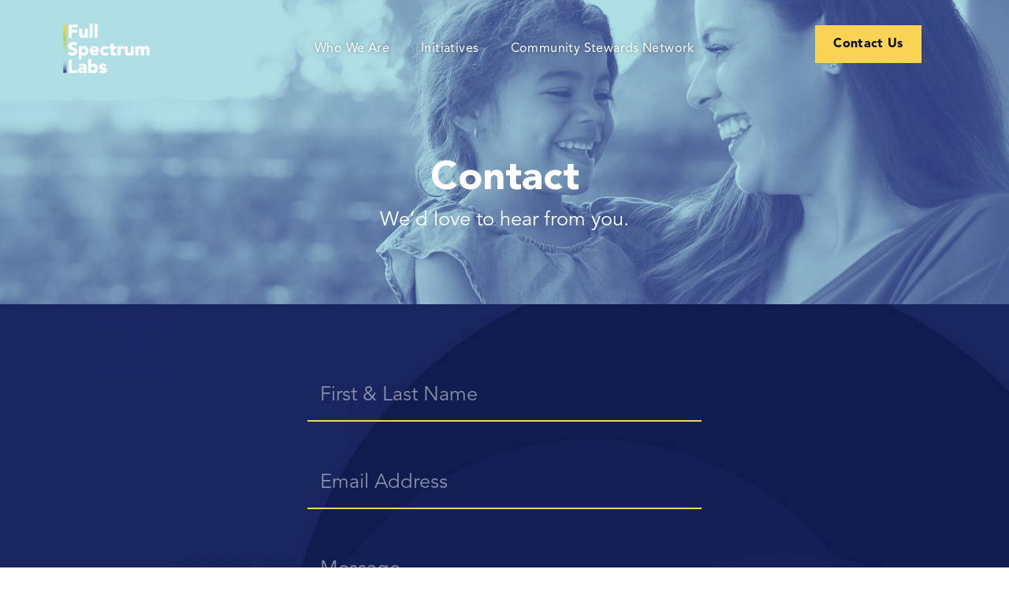

--- FILE ---
content_type: text/html; charset=UTF-8
request_url: https://fullspectrumlabs.org/contact/
body_size: 3229
content:
<!DOCTYPE html><html lang="en-US"><head><meta charset="UTF-8" /><meta http-equiv="X-UA-Compatible" content="IE=edge"><link rel="pingback" href="https://fullspectrumlabs.org/xmlrpc.php" /><title>Contact | Full Spectrum Labs</title><meta name='robots' content='max-image-preview:large' /><link rel="alternate" type="application/rss+xml" title="Full Spectrum Labs &raquo; Feed" href="https://fullspectrumlabs.org/feed/" /><link rel="alternate" type="application/rss+xml" title="Full Spectrum Labs &raquo; Comments Feed" href="https://fullspectrumlabs.org/comments/feed/" /><link rel="alternate" title="oEmbed (JSON)" type="application/json+oembed" href="https://fullspectrumlabs.org/wp-json/oembed/1.0/embed?url=https%3A%2F%2Ffullspectrumlabs.org%2Fcontact%2F" /><link rel="alternate" title="oEmbed (XML)" type="text/xml+oembed" href="https://fullspectrumlabs.org/wp-json/oembed/1.0/embed?url=https%3A%2F%2Ffullspectrumlabs.org%2Fcontact%2F&#038;format=xml" /><meta content="Full Spectrum Labs v.1.0.8" name="generator"/><link data-optimized="2" rel="stylesheet" href="https://fullspectrumlabs.org/wp-content/litespeed/css/52ae674b2351bb74eb1c6b027e29e3c0.css?ver=19773" /> <script type="text/javascript" src="https://fullspectrumlabs.org/wp-includes/js/jquery/jquery.min.js?ver=3.7.1" id="jquery-core-js"></script> <link rel="https://api.w.org/" href="https://fullspectrumlabs.org/wp-json/" /><link rel="alternate" title="JSON" type="application/json" href="https://fullspectrumlabs.org/wp-json/wp/v2/pages/25008" /><link rel="EditURI" type="application/rsd+xml" title="RSD" href="https://fullspectrumlabs.org/xmlrpc.php?rsd" /><meta name="generator" content="WordPress 6.9" /><link rel="canonical" href="https://fullspectrumlabs.org/contact/" /><link rel='shortlink' href='https://fullspectrumlabs.org/?p=25008' /><meta name="viewport" content="width=device-width, initial-scale=1.0, maximum-scale=1.0, user-scalable=0" /><link rel="preload" href="https://fullspectrumlabs.org/wp-content/themes/Divi/core/admin/fonts/modules.ttf" as="font" crossorigin="anonymous"><link rel="shortcut icon" href="" /></head><body class="wp-singular page-template-default page page-id-25008 wp-theme-Divi wp-child-theme-full-spectrum-labs et-tb-has-template et-tb-has-header et-tb-has-footer et_pb_button_helper_class et_cover_background et_pb_gutter osx et_pb_gutters3 et_pb_pagebuilder_layout et_no_sidebar et_divi_theme et-db"><div class="divi-mobile-menu"><div id="dm_nav" class="menu-wrap menuclosed"><div class="menu-wrap__inner"><div class="scroll_section"><nav class="menu-top"></nav><nav class="menu-side"><ul id="dm-menu" class="nav"><li class="menu-item menu-item-type-post_type menu-item-object-page menu-item-1915457"><a href="https://fullspectrumlabs.org/who-we-are/">Who We Are</a></li><li class="menu-item menu-item-type-post_type menu-item-object-page menu-item-1915458"><a href="https://fullspectrumlabs.org/initiatives/">Initiatives</a></li><li class="menu-item menu-item-type-post_type menu-item-object-page current-menu-item page_item page-item-25008 current_page_item menu-item-1915459"><a href="https://fullspectrumlabs.org/contact/" aria-current="page">Contact</a></li></ul></nav></div></div></div><button id="open-button" class="hamburger menu-button hamburger--spring" type="button">
<span class="menu-text"></span>
<span class="hamburger-box">
<span class="hamburger-inner"></span>
</span></button><div class="cd-overlay-nav">
<span></span></div><div class="cd-overlay-content">
<span></span></div><header id="dm-header"><div class="dm-header-cont"><div class="dm-branding">
<a href="https://fullspectrumlabs.org/">
<picture class="main-logo normal-logo" id="dm-logo">
<source type="image/webp" srcset="https://fullspectrumlabs.org/wp-content/uploads/2021/01/FullSpectrumLabs_Logo_Final-White-300px.png.webp"/>
<img src="https://fullspectrumlabs.org/wp-content/uploads/2021/01/FullSpectrumLabs_Logo_Final-White-300px.png" alt="Full Spectrum Labs"/>
</picture></a></div><div class="dm-cart"></div></div></header></div><div id="page-container"><div id="et-boc" class="et-boc"><header class="et-l et-l--header"><div class="et_builder_inner_content et_pb_gutters3"><div class="et_pb_section et_pb_section_0_tb_header et_pb_with_background et_section_regular et_pb_section--absolute" ><div class="et_pb_row et_pb_row_0_tb_header et_pb_equal_columns et_pb_gutters2 et_pb_row--with-menu"><div class="et_pb_column et_pb_column_1_5 et_pb_column_0_tb_header  et_pb_css_mix_blend_mode_passthrough"><div class="et_pb_module et_pb_image et_pb_image_0_tb_header">
<a href="https://fullspectrumlabs.org/"><span class="et_pb_image_wrap "><picture decoding="async" title="FullSpectrumLabs_Logo_Final-White-300px" class="wp-image-25025">
<source type="image/webp" srcset="https://fullspectrumlabs.org/wp-content/uploads/2021/01/FullSpectrumLabs_Logo_Final-White-300px.png.webp"/>
<img decoding="async" src="https://fullspectrumlabs.org/wp-content/uploads/2021/01/FullSpectrumLabs_Logo_Final-White-300px.png" alt="" height="auto" width="auto"/>
</picture>
</span></a></div></div><div class="et_pb_column et_pb_column_3_5 et_pb_column_1_tb_header  et_pb_css_mix_blend_mode_passthrough et_pb_column--with-menu"><div class="et_pb_with_border et_pb_module et_pb_menu et_pb_menu_0_tb_header pa-underline-grow et_pb_bg_layout_light  et_pb_text_align_left et_pb_text_align_right-tablet et_pb_text_align_justified-phone et_dropdown_animation_fade et_pb_menu--without-logo et_pb_menu--style-centered"><div class="et_pb_menu_inner_container clearfix"><div class="et_pb_menu__wrap"><div class="et_pb_menu__menu"><nav class="et-menu-nav"><ul id="menu-fsl-menu" class="et-menu nav"><li class="et_pb_menu_page_id-25085 menu-item menu-item-type-custom menu-item-object-custom menu-item-25085"><a href="https://fullspectrumlabs.org/who-we-are/">Who We Are</a></li><li class="et_pb_menu_page_id-49888 menu-item menu-item-type-post_type menu-item-object-page menu-item-49891"><a href="https://fullspectrumlabs.org/initiatives/">Initiatives</a></li><li class="et_pb_menu_page_id-1916012 menu-item menu-item-type-post_type menu-item-object-page menu-item-1916144"><a href="https://fullspectrumlabs.org/community-stewards-network/">Community Stewards Network</a></li></ul></nav></div><div class="et_mobile_nav_menu">
<a href="#" class="mobile_nav closed">
<span class="mobile_menu_bar"></span>
</a></div></div></div></div></div><div class="et_pb_column et_pb_column_1_5 et_pb_column_2_tb_header  et_pb_css_mix_blend_mode_passthrough et-last-child"><div class="et_pb_with_border et_pb_module dnxte_button dnxte_button_0_tb_header"><div class="et_pb_module_inner"><div class="dnxt-button-wrapper dnxt_button_alignment_center">
<a class="dnxt-btn-icon  dnxt-hover-sweep-to-right   " href="https://fullspectrumlabs.org/contact/" target="_self">Contact Us<i class="et-waypoint et_pb_animation_top et-pb-icon et-animated" data-icon=$></i></a></div></div></div></div></div></div></div></header><div id="et-main-area"><div id="main-content"><article id="post-25008" class="post-25008 page type-page status-publish hentry"><div class="entry-content"><div class="et-l et-l--post"><div class="et_builder_inner_content et_pb_gutters3"><div class="et_pb_section et_pb_section_0 et_pb_with_background et_section_regular" ><div class="et_pb_row et_pb_row_0"><div class="et_pb_column et_pb_column_4_4 et_pb_column_0  et_pb_css_mix_blend_mode_passthrough et-last-child"><div class="et_pb_module et_pb_text et_pb_text_0  et_pb_text_align_left et_pb_bg_layout_light"><div class="et_pb_text_inner"><h1>Contact</h1></div></div><div class="et_pb_module et_pb_text et_pb_text_1  et_pb_text_align_center et_pb_bg_layout_light"><div class="et_pb_text_inner"><p>We&#8217;d love to hear from you.</p></div></div></div></div></div><div class="et_pb_section et_pb_section_1 et_pb_with_background et_section_regular" ><div class="et_pb_row et_pb_row_1"><div class="et_pb_column et_pb_column_4_4 et_pb_column_1  et_pb_css_mix_blend_mode_passthrough et-last-child"><div id="et_pb_contact_form_0" class="et_pb_with_border et_pb_module et_pb_contact_form_0 et_pb_contact_form_container clearfix" data-form_unique_num="0"><div class="et-pb-contact-message"></div><div class="et_pb_contact"><form class="et_pb_contact_form clearfix" method="post" action="https://fullspectrumlabs.org/contact/"><p class="et_pb_contact_field et_pb_contact_field_0 et_pb_contact_field_last" data-id="name" data-type="input">
<label for="et_pb_contact_name_0" class="et_pb_contact_form_label">First &amp; Last Name</label>
<input type="text" id="et_pb_contact_name_0" class="input" value="" name="et_pb_contact_name_0" data-required_mark="required" data-field_type="input" data-original_id="name" placeholder="First &amp; Last Name"></p><p class="et_pb_contact_field et_pb_contact_field_1 et_pb_contact_field_last" data-id="email" data-type="email">
<label for="et_pb_contact_email_0" class="et_pb_contact_form_label">Email Address</label>
<input type="text" id="et_pb_contact_email_0" class="input" value="" name="et_pb_contact_email_0" data-required_mark="required" data-field_type="email" data-original_id="email" placeholder="Email Address"></p><p class="et_pb_contact_field et_pb_contact_field_2 et_pb_contact_field_last" data-id="message" data-type="text">
<label for="et_pb_contact_message_0" class="et_pb_contact_form_label">Message</label><textarea name="et_pb_contact_message_0" id="et_pb_contact_message_0" class="et_pb_contact_message input" data-required_mark="required" data-field_type="text" data-original_id="message" placeholder="Message"></textarea></p>
<input type="hidden" value="et_contact_proccess" name="et_pb_contactform_submit_0"/><div class="et_contact_bottom_container">
<button type="submit" name="et_builder_submit_button" class="et_pb_contact_submit et_pb_button">Submit</button></div>
<input type="hidden" id="_wpnonce-et-pb-contact-form-submitted-0" name="_wpnonce-et-pb-contact-form-submitted-0" value="0560c7ca42" /><input type="hidden" name="_wp_http_referer" value="/contact/" /></form></div></div></div></div></div></div></div></div></article></div><footer class="et-l et-l--footer"><div class="et_builder_inner_content et_pb_gutters3"><div class="et_pb_with_border et_pb_section et_pb_section_0_tb_footer et_pb_with_background et_section_regular" ><div class="et_pb_row et_pb_row_0_tb_footer et_pb_equal_columns et_pb_gutters2"><div class="et_pb_column et_pb_column_1_3 et_pb_column_0_tb_footer  et_pb_css_mix_blend_mode_passthrough"><div class="et_pb_module et_pb_image et_pb_image_0_tb_footer">
<a href="https://fullspectrumlabs.org/"><span class="et_pb_image_wrap "><picture decoding="async" title="FullSpectrumLabs_Logo_Final-White-300px" class="wp-image-25025">
<source type="image/webp" srcset="https://fullspectrumlabs.org/wp-content/uploads/2021/01/FullSpectrumLabs_Logo_Final-White-300px.png.webp"/>
<img decoding="async" src="https://fullspectrumlabs.org/wp-content/uploads/2021/01/FullSpectrumLabs_Logo_Final-White-300px.png" alt="" height="auto" width="auto"/>
</picture>
</span></a></div><div class="et_pb_module et_pb_text et_pb_text_0_tb_footer  et_pb_text_align_left et_pb_bg_layout_light"><div class="et_pb_text_inner">We are an incubator-accelerator that brings people, ideas, and capital together to grow regenerative economies powered by impactful solutions.</div></div></div><div class="et_pb_column et_pb_column_1_3 et_pb_column_1_tb_footer  et_pb_css_mix_blend_mode_passthrough et_pb_column_empty"></div><div class="et_pb_column et_pb_column_1_3 et_pb_column_2_tb_footer  et_pb_css_mix_blend_mode_passthrough et-last-child et_pb_column_empty"></div></div><div class="et_pb_row et_pb_row_1_tb_footer et_pb_equal_columns et_pb_gutters2"><div class="et_pb_column et_pb_column_4_4 et_pb_column_3_tb_footer  et_pb_css_mix_blend_mode_passthrough et-last-child"><div class="et_pb_module et_pb_text et_pb_text_1_tb_footer  et_pb_text_align_left et_pb_text_align_center-tablet et_pb_bg_layout_light"><div class="et_pb_text_inner"><p>Copyright © 2022 &#8211; Full Spectrum Labs | Designed and built by <a href="https://pristine.media/" target="_blank" rel="noopener noreferrer">Pristine Media</a></p></div></div></div></div></div><div class="et_pb_section et_pb_section_1_tb_footer et_section_regular" ><div class="et_pb_row et_pb_row_2_tb_footer"><div class="et_pb_column et_pb_column_4_4 et_pb_column_4_tb_footer  et_pb_css_mix_blend_mode_passthrough et-last-child"><div class="et_pb_module et_pb_divider_0_tb_footer et_pb_space et_pb_divider_hidden"><div class="et_pb_divider_internal"></div></div></div></div></div></div></footer></div></div></div>  <script type="speculationrules">{"prefetch":[{"source":"document","where":{"and":[{"href_matches":"/*"},{"not":{"href_matches":["/wp-*.php","/wp-admin/*","/wp-content/uploads/*","/wp-content/*","/wp-content/plugins/*","/wp-content/themes/full-spectrum-labs/*","/wp-content/themes/Divi/*","/*\\?(.+)"]}},{"not":{"selector_matches":"a[rel~=\"nofollow\"]"}},{"not":{"selector_matches":".no-prefetch, .no-prefetch a"}}]},"eagerness":"conservative"}]}</script> <script data-optimized="1" src="https://fullspectrumlabs.org/wp-content/litespeed/js/2ceb5d13e86eecaca9e9618c34e59c94.js?ver=19773" defer></script></body></html>
<!-- Page optimized by LiteSpeed Cache @2026-02-01 00:42:47 -->

<!-- Page supported by LiteSpeed Cache 7.6.2 on 2026-02-01 00:42:45 -->